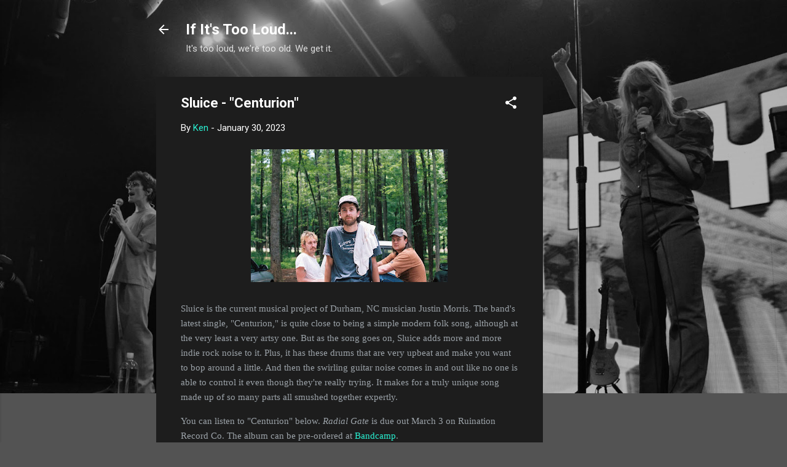

--- FILE ---
content_type: text/html; charset=utf-8
request_url: https://www.google.com/recaptcha/api2/aframe
body_size: 268
content:
<!DOCTYPE HTML><html><head><meta http-equiv="content-type" content="text/html; charset=UTF-8"></head><body><script nonce="kqLX8x-Y0p8CRIOmSugRxg">/** Anti-fraud and anti-abuse applications only. See google.com/recaptcha */ try{var clients={'sodar':'https://pagead2.googlesyndication.com/pagead/sodar?'};window.addEventListener("message",function(a){try{if(a.source===window.parent){var b=JSON.parse(a.data);var c=clients[b['id']];if(c){var d=document.createElement('img');d.src=c+b['params']+'&rc='+(localStorage.getItem("rc::a")?sessionStorage.getItem("rc::b"):"");window.document.body.appendChild(d);sessionStorage.setItem("rc::e",parseInt(sessionStorage.getItem("rc::e")||0)+1);localStorage.setItem("rc::h",'1768724359242');}}}catch(b){}});window.parent.postMessage("_grecaptcha_ready", "*");}catch(b){}</script></body></html>